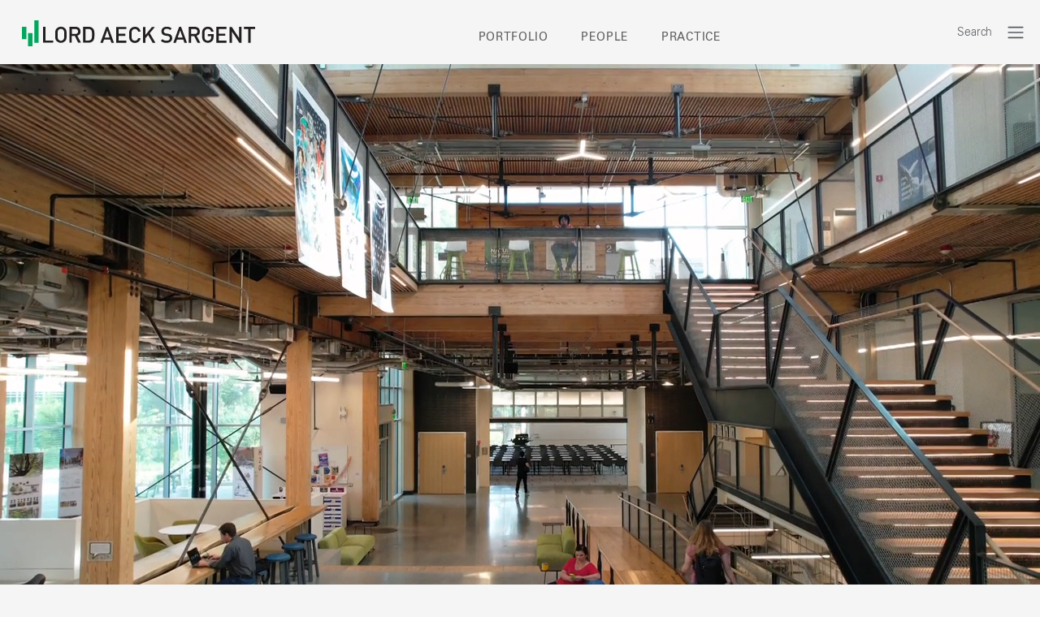

--- FILE ---
content_type: text/html; charset=UTF-8
request_url: https://www.lordaecksargent.com/assets/documents/WarrenWilliams.pdf
body_size: 4121
content:
<!DOCTYPE html>
<html lang="en">
<head>
	<meta charset="utf-8">
	<!-- Google tag (gtag.js) --> <script async src="https://www.googletagmanager.com/gtag/js?id=G-DPFZ1KKRGF"></script> <script> window.dataLayer = window.dataLayer || []; function gtag(){dataLayer.push(arguments);} gtag('js', new Date()); gtag('config', 'G-DPFZ1KKRGF'); </script>

	
		<title>Lord Aeck Sargent</title>
<meta name='keywords' content='architecture, architects, Sustainable Design, Cost Management, Construction Administration, Building Technologies, BIM, Landscape Design, Landscape Design, Urban Planning' />
<meta name='description' content='Lord Aeck Sargent is an architecture and design firm with a history of creating environments people want to use and preserve. We thrive in the midst of complex projects that require depth of experience and cross-discipline collaboration. For 70 years responsive design has been our guiding philosophy, delivering uniquely creative responses to each project&#039;s every detail. The result is thoughtful solutions that respond to the site, the context, the users and you.' />
<link rel='canonical' href='https://www.lordaecksargent.com/assets/documents/WarrenWilliams.pdf' />

<meta property="og:title" content="Lord Aeck Sargent"/>
<meta property="og:type" content="article"/>
<meta property="og:url" content="https://www.lordaecksargent.com/assets/documents/WarrenWilliams.pdf"/>

<meta property="og:image" content="http://www.lordaecksargent.com/assets/images/las-facebook-logo.jpg"/>

<meta property="og:site_name" content="Lord Aeck Sargent"/>

<meta property="og:description" content="Lord Aeck Sargent is an architecture and design firm with a history of creating environments people want to use and preserve. We thrive in the midst of complex projects that require depth of experience and cross-discipline collaboration. For 70 years responsive design has been our guiding philosophy, delivering uniquely creative responses to each project&#039;s every detail. The result is thoughtful solutions that respond to the site, the context, the users and you." />



<!-- generated by seo_lite -->
	

	

	<meta name="SKYPE_TOOLBAR" content="SKYPE_TOOLBAR_PARSER_COMPATIBLE" />
<meta name="viewport" content="width=device-width, initial-scale=1">
<meta http-equiv="X-UA-Compatible" content="IE=edge" />

<link href="https://cdn.jsdelivr.net/npm/bootstrap@5.3.3/dist/css/bootstrap.min.css" rel="stylesheet">


<link rel="stylesheet" href="https://www.lordaecksargent.com/assets/css/las-styles-2.0.css?v=3">

	
</head>

	<body class="assets documents WarrenWilliams.pdf guest chrome mac home">
	<nav class="navbar navbar-expand-lg sticky-top" aria-label="Main Navigation" style="background: #f5f5f6;">
	<div class="container-fluid">
		<a class="navbar-brand" href="/" style="padding-right: 0; margin-right: 0;"><img src="/assets/images/logo-las-green.svg" alt="LAS Home"></a>
		
		<div class="collapse navbar-collapse" id="main-navbar" style="padding-left: 0;">
			<ul class="navbar-nav mx-auto mb-2 mb-lg-0">
				<li class="nav-item">
					<a class="nav-link" aria-current="page" href="/portfolio">Portfolio</a>
				</li>
				<li class="nav-item">
					<a class="nav-link" href="/people">People</a>
				</li>
				<li class="nav-item">
					<a class="nav-link" href="/practice">Practice</a>
				</li>
			</ul>
		</div>
		<div>
			<form id="search-top" class="navbar-form" id="search-top" method="post" action="https://www.lordaecksargent.com/"  >
<div class='hiddenFields'>
<input type="hidden" name="params" value="eyJyZXN1bHRfcGFnZSI6InNlYXJjaFwvcmVzdWx0cyIsInJlcXVpcmVkIjoia2V5d29yZHMifQ" />
<input type="hidden" name="ACT" value="25032004" />
<input type="hidden" name="site_id" value="1" />
<input type="hidden" name="csrf_token" value="" />
</div>


			<input name="collection" type="hidden" value="projects"/>
			<div class="form-group">
				<input type="text" name="keywords" id="keywords" class="search form-control" maxlength="100" placeholder="Search"/>
				<!-- <input type="image" src="/assets/images/search-green.svg" border="0" alt="Submit" style="width: 16px; height: auto;" /> -->
			</div>
			</form>
		</div>
		<button class="offcanvas-navbar-toggler justify-self-end" type="button" data-bs-toggle="offcanvas" data-bs-target="#offcanvasNavbar" aria-controls="offcanvasNavbar" aria-label="Toggle navigation">
			<span class="navbar-toggler-icon"></span>
		</button>
	</div>
</nav>

<div class="offcanvas offcanvas-end" tabindex="-1" id="offcanvasNavbar" aria-labelledby="offcanvasNavbar">
	<div class="offcanvas-header">
		<a class="navbar-brand" href="/"><img src="/assets/images/logo-las-green.svg" alt="LAS Home"></a>
		
		<button type="button" class="btn-close me-2" data-bs-dismiss="offcanvas" aria-label="Close"></button>

	</div>

	 <div class="offcanvas-body">
		<ul class="navbar-nav justify-content-end flex-grow-1 pe-3">

			<li class="nav-item dropdown">
			  	<a class="nav-link dropdown-toggle" href="/portfolio" id="portfolioDropdown" role="button" data-bs-toggle="dropdown" aria-expanded="false">
					Portfolio
				</a>
			  	<ul class="dropdown-menu" aria-labelledby="portfolioDropdown">
					<li><a class="dropdown-item" href="/portfolio/">Featured</a></li>
					<li><a class="dropdown-item" href="/portfolio/laboratories/">Laboratories</a></li>
					<li><a class="dropdown-item" href="/portfolio/higher-education/">Higher Education</a></li>
					<li><a class="dropdown-item" href="/portfolio/historic-buildings-sites/">Historic Buildings + Sites</a></li>
					<li><a class="dropdown-item" href="/portfolio/civic-cultural/">Civic + Cultural</a></li>
					<li><a class="dropdown-item" href="/portfolio/commercial-office/">Commercial + Office</a></li>
					<li><a class="dropdown-item" href="/portfolio/landscapes/">Landscapes</a></li>
					<li><a class="dropdown-item" href="/portfolio/multi-family/">Multi-Family</a></li>
					<li><a class="dropdown-item" href="/portfolio/childhood-learning/">Childhood Learning</a></li>
					<li><a class="dropdown-item" href="/portfolio/deep-green/">Deep Green</a></li>
					<li><a class="dropdown-item" href="/portfolio/planning/">Planning</a></li>
				</ul>
			</li>
			<li class="nav-item dropdown">
				<a class="nav-link dropdown-toggle" href="/people" id="peopleDropdown" role="button" data-bs-toggle="dropdown" aria-expanded="false">
					People
				</a>
				<ul class="dropdown-menu" aria-labelledby="peopleDropdown">
					<li><a class="dropdown-item" href="/people">All</a></li>
					<li><a class="dropdown-item" href="/people/principals/">Principals + Directors</a></li>
					<li><a class="dropdown-item" href="/people/senior-associates/">Senior Associates</a></li>
					<li><a class="dropdown-item" href="/people/associates/">Associates</a></li>
				</ul>
			</li>
			<li class="nav-item dropdown">
				<a class="nav-link dropdown-toggle" href="/practice" role="button" data-bs-toggle="dropdown" aria-expanded="false">Practice</a>
				<ul class="dropdown-menu" aria-labelledby="practiceDropdown">
					<li><a class="dropdown-item" href="/practice/">Practice</a></li>
					<li><a class="dropdown-item" href="/practice/expertise/">Expertise</a></li>
					<li><a class="dropdown-item" href="/practice/news/">News</a></li>
					<li><a class="dropdown-item" href="/practice/awards/">Awards</a></li>
					<li><a class="dropdown-item" href="/practice/contact/">Contact</a></li>
					<li><a class="dropdown-item" href="/practice/careers/">Careers</a></li>
				</ul>
			</li>
		</ul>
		<p class="" style="padding-left: 20px; margin: 40px 0"><a href="https://infoexchange.lordaecksargent.com/UserWeb/" target="_blank">Client Login</a></p>
		<div class="mt-5" style="padding: 20px 15px 20px 20px">
			<form id="offcanvas-search" class="navbar-form" id="offcanvas-search" method="post" action="https://www.lordaecksargent.com/"  >
<div class='hiddenFields'>
<input type="hidden" name="params" value="eyJyZXN1bHRfcGFnZSI6InNlYXJjaFwvcmVzdWx0cyIsInJlcXVpcmVkIjoia2V5d29yZHMifQ" />
<input type="hidden" name="ACT" value="25032004" />
<input type="hidden" name="site_id" value="1" />
<input type="hidden" name="csrf_token" value="" />
</div>


			<!-- <input name="collection" type="hidden" value="projects"/> -->
			<div class="input-group mb-3">
				<input onfocus="this.value=''" type="text" name="keywords" id="keywords" value="Search" class="form-control  search"/>
				<button class="btn btn-primary" type="submit"><img src="/assets/images/search-white.svg" class="search-icon" /></button>
			</div>
			</form>

		</div>



	</div>
</div>


	


<video autoplay muted playsinline loop id="myVideo" style="width: 100%; height: auto;">
	
  <source src="/assets/video/WebsiteVideoUpdate003-handbrake720-5000.mp4" type="video/mp4">
</video>

<section class="" style="padding-top: 60px; padding-bottom: 60px;">
    <div class="container">
        <div class="row justify-content-lg-center">
            <div class="col-12 col-md-10 col-lg-9 text-center">
				<p class="lead green" style="font-size: 32px;">Lord Aeck Sargent is an architecture and design firm with a history of creating environments people want to use and preserve.</p><!-- /.lead -->
<p class="lead" style="font-size: 24px;">We thrive in the midst of complex projects that require depth of experience and cross-discipline collaboration. For 70 years responsive design has been our guiding philosophy.</p><!-- /.lead -->
				
            </div>
        </div>
    </div><!-- /.container -->
</section>
<section>
    <div class="container">
        <div class="row">
            <div class="col-md-12 mb10" id="news">
                <h1>In the News</h1>
            </div>
		</div>
		<div class="row">
		
		    <div class="col-md-6 col-lg-4">
				
				<a class="block block-link news-item" href="https://www.bdcnetwork.com/home/news/55336329/top-90-laboratory-design-firms-for-2025" target="_blank">
				
					<div class="block-img">
						
							
							<img class="img-fluid block-thumb" src="/images/jcogs_img/cache/11034_00_N202_webview_-_28de80_-_71e1e276b56a00d8d1fbe380f56cc8c307190bfd.jpg">
							
						
						
						<div class="block-hover">
							<p class="block-hover-text">View Online</p>
						</div>
						
					</div><!-- /.block-img -->
					<p><span class="news-date">December 4, 2025</span><br>
					<em>Building Design + Construction</em>, &#8220;Top 90 Laboratory Design Firms for 2025</p>
				
				</a>
				
			</div><!-- /.col -->
		
		    <div class="col-md-6 col-lg-4">
				
				<a class="block block-link news-item" href="https://www.aia.org/resource-center/america-bydesign-season-4" target="_blank">
				
					<div class="block-img">
						
							
							<img class="img-fluid block-thumb" src="/images/jcogs_img/cache/11178_00_N96-2_-_28de80_-_61286c4cb6001e7f44debd9835e1b94d8a0f5e19.jpg">
							
						
						
						<div class="block-hover">
							<p class="block-hover-text">View Online</p>
						</div>
						
					</div><!-- /.block-img -->
					<p><span class="news-date">November 19, 2025</span><br>
					<em>The CBS By Design Show</em>, &#8220;America ByDesign Season 4: Episode 4</p>
				
				</a>
				
			</div><!-- /.col -->
		
		    <div class="col-md-6 col-lg-4">
				
				<a class="block block-link news-item" href="https://www.aia.org/resource-center/america-bydesign-season-4" target="_blank">
				
					<div class="block-img">
						
							
							<img class="img-fluid block-thumb" src="/images/jcogs_img/cache/10688_00_N583_medium_-_28de80_-_0a933beb278626c54bf5e10afd38c03fdfb36ead.png">
							
						
						
						<div class="block-hover">
							<p class="block-hover-text">View Online</p>
						</div>
						
					</div><!-- /.block-img -->
					<p><span class="news-date">November 19, 2025</span><br>
					<em>The CBS By Design Show</em>, &#8220;America ByDesign Season 4: Episode 10 (Season Finale)</p>
				
				</a>
				
			</div><!-- /.col -->
		
		    <div class="col-md-6 col-lg-4">
				
				<a class="block block-link news-item" href="https://aiaatl.org/2025/11/2025-aad-winners/" target="_blank">
				
					<div class="block-img">
						
							
							<img class="img-fluid block-thumb" src="/images/jcogs_img/cache/11034_00_N184_-_28de80_-_aaf7d26a19fddb3c5f93f36a47f026597960220a.jpg">
							
						
						
						<div class="block-hover">
							<p class="block-hover-text">View Online</p>
						</div>
						
					</div><!-- /.block-img -->
					<p><span class="news-date">November 19, 2025</span><br>
					<em>AIA Atlanta</em>, &#8220;Awards for Architectural Distinction (AAD)</p>
				
				</a>
				
			</div><!-- /.col -->
		
		    <div class="col-md-6 col-lg-4">
				
				<a class="block block-link news-item" href="https://www.enr.com/blogs/10-midwest-musings/post/61141-judges-cite-collaboration-innovation-in-2025-midwest-best-project-awards" target="_blank">
				
					<div class="block-img">
						
							
							<img class="img-fluid block-thumb" src="/images/jcogs_img/cache/11793__20_-_28de80_-_c05fece0698bd8e6eca9a9640b9ca990c18c4ab5.jpg">
							
						
						
						<div class="block-hover">
							<p class="block-hover-text">View Online</p>
						</div>
						
					</div><!-- /.block-img -->
					<p><span class="news-date">November 19, 2025</span><br>
					<em>Engineering News Record</em>, &#8220;Best Project Government/Public Building</p>
				
				</a>
				
			</div><!-- /.col -->
		
		    <div class="col-md-6 col-lg-4">
				
				<a class="block block-link news-item" href="https://unionrecorder.com/2025/09/25/hotel-conference-center-proposal-gets-city-council-support/" target="_blank">
				
					<div class="block-img">
						
							
							<img class="img-fluid block-thumb" src="/images/jcogs_img/cache/Hotel,_conference_center_proposal_gets_City_Council_support___The_Union-Recorder_-_28de80_-_5b426d2b75bc07f8c72fe8dc25d1e835029081da.png">
							
						
						
						<div class="block-hover">
							<p class="block-hover-text">View Online</p>
						</div>
						
					</div><!-- /.block-img -->
					<p><span class="news-date">November 19, 2025</span><br>
					<em>Union Recorder</em>, &#8220;Hotel, conference center proposal gets City Council support</p>
				
				</a>
				
			</div><!-- /.col -->
		
		</div><!-- /.row -->
	</div><!-- /.container -->
</section>



	<section class="footer">
    <div class="container">
        <div class="row">
            <div class="col-sm-4 footer-copyright">
                <p>©Copyright 2025 Lord Aeck Sargent</p>
            </div>
            <div class="col-sm-4 footer-nav">
                <p><a href="/practice
				/contact/">Contact</a> &nbsp;&nbsp; <a href="/practice/news/">Newsroom</a> &nbsp;&nbsp; <a href="/copyright/">Copyright</a></p>
            </div>
            <div class="col-sm-4 footer-social">
                <p><a href="https://instagram.com/lordaecksargent" target="_blank"><img src="/assets/img/icon-instagram-white.svg" class="social-icon"></a><a href="https://www.facebook.com/pages/Lord-Aeck-Sargent/197913780249989" target="_blank"><img src="/assets/img/icon-facebook-white.svg" class="social-icon"></a><a href="https://www.linkedin.com/company/lord-aeck-sargent?trk=cp_followed_name_lord-aeck-sargent" target="_blank"><img src="/assets/img/icon-linkedin-white.svg" class="social-icon"></a>



				<!-- <a href="https://www.linkedin.com/company/lord-aeck-sargent?trk=cp_followed_name_lord-aeck-sargent" target="_blank"><i class="fab fa-linkedin"></i></a></p> -->
            </div>
        </div>
    </div>
</section>

	<script src="https://code.jquery.com/jquery-3.6.3.min.js" integrity="sha256-pvPw+upLPUjgMXY0G+8O0xUf+/Im1MZjXxxgOcBQBXU=" crossorigin="anonymous"></script>
<script src="https://cdn.jsdelivr.net/npm/bootstrap@5.3.3/dist/js/bootstrap.bundle.min.js"></script>
<script>
$(document).ready(function () {

	// Scroll dropdown menus
	$('.nav-item.dropdown').on('click', (e) => {
	  const el = e.target
	  const container = $(e.target).closest('div.offcanvas-body')[0]

	  container.scrollTop = el.getClientRects()[0].top - container.getClientRects()[0].top
	})
});
</script>

	
	</body>
</html>


--- FILE ---
content_type: text/css
request_url: https://www.lordaecksargent.com/assets/css/las-styles-2.0.css?v=3
body_size: 8088
content:
@font-face{font-family:"UniversLTStd-Light";src:url(/assets/fonts/330D70_0_0.eot);src:url(/assets/fonts/330D70_0_0.eot?#iefix) format("embedded-opentype"),url(/assets/fonts/330D70_0_0.woff2) format("woff2"),url(/assets/fonts/330D70_0_0.woff) format("woff"),url(/assets/fonts/330D70_0_0.ttf) format("truetype")}@font-face{font-family:"UniversLTStd";src:url(/assets/fonts/330D70_1_0.eot);src:url(/assets/fonts/330D70_1_0.eot?#iefix) format("embedded-opentype"),url(/assets/fonts/330D70_1_0.woff2) format("woff2"),url(/assets/fonts/330D70_1_0.woff) format("woff"),url(/assets/fonts/330D70_1_0.ttf) format("truetype")}@font-face{font-family:"Publico Banner Web";src:url(/assets/fonts/PublicoBanner-Light-Web.eot);src:url(/assets/fonts/PublicoBanner-Light-Web.eot?#iefix) format("embedded-opentype"),url(/assets/fonts/PublicoBanner-Light-Web.woff2) format("woff2"),url(/assets/fonts/PublicoBanner-Light-Web.woff) format("woff");font-weight:300;font-style:normal;font-stretch:normal}:root{--las-gutter:16px}body{padding-bottom:0;margin-bottom:0;color:#5d5d5e;line-height:1.5;font-family:"UniversLTStd-Light","Helvetica Neue",Helvetica,Arial,sans-serif;font-weight:400;background:#f5f5f6;font-size:16px}body.home{height:100%;padding-top:0;padding-bottom:0}#home-modal .media-dialog{width:800px!important;max-width:80%!important}.logo-home{position:absolute;top:15px;left:0;width:50px}.hs-col{position:relative;z-index:100;height:900px}.hs-project-name{margin-bottom:30px}.hs-rd{font-size:24px}.hs-rd p,.hs-nav p,.hs-project-name p{line-height:1;padding:0;margin:0}.hs-rd p{color:#36a461}.carousel.carousel-fade .item{-webkit-transition:opacity 0.5s ease-in-out;-moz-transition:opacity 0.5s ease-in-out;-ms-transition:opacity 0.5s ease-in-out;-o-transition:opacity 0.5s ease-in-out;transition:opacity 0.5s ease-in-out;opacity:0}.carousel.carousel-fade .active.item{opacity:1}.carousel.carousel-fade .active.left,.carousel.carousel-fade .active.right{left:0;z-index:2;opacity:0;filter:alpha(opacity=0)}.carousel.carousel-fade .next,.carousel.carousel-fade .prev{left:0;z-index:1}.carousel.carousel-fade .carousel-control{z-index:3}#next,#prev{font-size:18px;cursor:pointer;font-family:"UniversLTStd-Light","Helvetica Neue",Helvetica,Arial,sans-serif;color:#000}#canvas-wrap{display:block;padding:0;height:auto;cursor:pointer}#home-link{cursor:pointer}img.bg{min-height:100%;min-width:1400px;width:100%;height:auto;position:static;top:0;left:0}#home-slider{display:block;position:relative;z-index:1;background:#f5f5f6;height:700px}#home-slider .carousel-item,#home-slider.active{height:100%}#home-slider .carousel-inner{height:100%}#home-slider .fill{position:relative;width:100%;height:100%;background-position:bottom;background-size:cover}#home-slider .carousel-indicators{display:none}.home-copy{margin-top:20px;margin-bottom:34px}#home-slider .fill .hero-content{position:absolute;bottom:30px;left:30px;top:auto;right:30px}#home-slider .fill .hero-content h1{font-size:48px;color:#fff}a,a:link,a:visited{color:#000}a:hover{color:#36a461;text-decoration:none}#home-slider .carousel-indicators{display:none;top:80px!important;right:20px!important;left:auto;z-index:10}.sidebar-block{border-top:1px solid #5d5d5e;padding:15px 0;margin:15px 0 0 0;min-height:200px}.sidebar-block:first-child{margin:20px 0 0 0}.sidebar-block h3{color:#5d5d5e;font-size:20px;margin:0 0 15px 0}.sidebar-block ul,ul.services{color:#5d5d5e;font-size:20px;margin:0 0 15px 0;padding:0;list-style:none}.sidebar-block ul li,ul.services li{color:#5d5d5e;font-size:20px;padding:0 0 8px 0;margin:0;font-size:15px;list-style:none;line-height:1.3}.sidebar-block ul li::marker,ul.services li::marker{color:#36a461}.careers-listing-block{padding-bottom:20px;margin-bottom:20px;border-bottom:1px solid #d8dcdb}p.careers-summary,.careers-description{padding-right:25%;padding-bottom:0;margin-bottom:0}.las-button,.las-button:visited{display:block;float:right;font-family:"UniversLTStd-Light","Helvetica Neue",Helvetica,Arial,sans-serif;font-size:20px;color:#000;line-height:1;padding:16px 25px 14px 25px;border:3px solid #000;text-decoration:none!important;text-align:center;min-width:240px}.las-button:hover{color:#777;border:3px solid #777;text-decoration:none}.las-button-apply{text-align:center;float:none;width:120px;font-size:15px;padding:10px 12px 8px 12px;margin:0 15px 15px 0}.img-splash{margin:0 0 30px 0}.splash-cat{margin:0}.splash-title{color:#5d5d5e;margin:0 50px 5px 0}.splash-team p,.splash-team h4{padding-left:110px;padding-right:15px}.splash-team img{float:left}.splash-portfolio-book{min-height:80px}.splash-portfolio-book img{margin:0 0 10px 0}.splash-portfolio-book+.splash-awards{margin-top:0}#myCarousel{display:block;width:100%;background-color:blue;background-position:top center;background-size:100%;z-index:1;height:800px;background-size:inherit}#myCarousel .carousel-inner>.item{background-attachment:fixed;width:100%;height:100%;background-position:center;background-size:cover;-webkit-transition:0.6s ease-in-out left;transition:0.6s ease-in-out left;height:800px;overflow:hidden}.main-content{position:relative;margin-top:30px;padding:32px 0;background-color:#f5f5f6;min-height:700px}.results-type{font-size:12px;color:#36a461;text-transform:uppercase}#search-top{width:auto;padding:0;margin:-4px 0 0 0;-webkit-box-shadow:none;box-shadow:none;display:none}@media (min-width:992px){#search-top{display:block}}#search-top input.search{width:60px;padding:4px 5px!important;background-color:#F5F5F6;color:#5d5d5e;margin:5px 0 0 10px;font-size:14px;font-weight:400;border-radius:2px;border:1px solid transparent;background:transparent;line-height:1!important;height:20px;box-shadow:none}#search-top input.search:focus{width:120px;font-size:13px;border:1px solid #ccc;-webkit-transition:width 0.5s;transition:width 0.5s;line-height:1!important;padding:0 5px!important}#search-offcanvas input.search{width:100%;padding:8px 10px!important;background-color:#fff;color:#5d5d5e;margin:5px 0 0 10px;font-size:14px;font-weight:400;border-radius:2px;border:1px solid transparent;background:transparent;line-height:1!important;box-shadow:none}@media (-ms-high-contrast:none),(-ms-high-contrast:active){#search-top input.search{margin-top:-4px}#search-top{margin-top:-8px}#search-top input.search:focus{margin-top:2px}}#search-top .glyphicon-search{font-size:12px}#search-top input.searchbutton{margin-top:3px}body.search .main-content,body.single .main-content{min-height:700px}#search,#offcanvas-search{width:90%}#search input.search,#offcanvas-search input.search{background:#fff;padding:5px 8px;border-top-right-radius:0;border-top-left-radius:4px;border-bottom-right-radius:0;border-bottom-left-radius:4px}#search .btn,#offcanvas-search .btn{padding:5px 15px;border-top-right-radius:4px!important;border-top-left-radius:0!important;border-bottom-right-radius:4px!important;border-bottom-left-radius:0!important;border-color:#36a461}#search .btn:hover,#offcanvas-search .btn:hover{background-color:#5d5d5e;border-color:#5d5d5e}#search .btn .search-icon,#offcanvas-search .btn .search-icon{width:16px}#offcanvas-search{width:100%}.main-col{margin-bottom:30px;padding-right:0}.col-md-8.main-col,.col-md-9.main-col,.main-col-project,body.expertise .main-col,.col-sm-10.main-col{padding-right:10px}.contact-col{padding-right:50px}body.project .main-content{position:relative;margin-top:700px;padding:50px 0;z-index:10;background:rgba(245,245,246,.95)}body.blog .main-content{position:relative;margin-top:400px;z-index:10;background:transparent}body.blog .main-content .container{position:relative;padding:50px;z-index:10;background:rgba(245,245,246,.95)}.blog-post{margin:0 0 20px 0;padding:20px 0;border-bottom:1px solid #d8dcdb}.blog-post h2{font-size:18px;margin-bottom:30px;margin-top:-5px;padding-top:0;text-transform:uppercase}.blog-post h3{font-size:20px;margin-bottom:10px;padding-top:20px}.blog-post.blog-post-first{padding-top:0;margin:0 0 20px 0}.blog-post img{margin:0 0 20px 0}.blog-post img+p.caption,.blog-post img+figcaption{margin:-10px 0 20px 0}.blog-sidebar-nav{margin-bottom:30px}.blog-sidebar-nav>li{padding:0}.blog-sidebar-nav>li>a{padding:1px 0;font-size:15px}.blog-sidebar-nav>li>a:hover{background:none;text-decoration:underline}.nav-pills .nav-link{color:#36a461;line-height:1.2;background-color:transparent;border-radius:0;text-align:left;padding:9px 18px}.nav-pills .nav-link.active,.nav-pills .show>.nav-link{color:#fff;background-color:#36a461}.navbar-default{background:#f5f5f6;min-height:65px}.navbar{min-height:70px;margin-bottom:0;border:none}.navbar-default .navbar-nav>.active>a,.navbar-default .navbar-nav>.active>a:hover,.navbar-default .navbar-nav>.active>a:focus{background:#f4f4f5;color:#000;font-size:20px;text-transform:uppercase}.navbar-wrapper{position:relative;z-index:15}.navbar-collapse{margin-top:12px;float:left;padding-right:0;padding-left:15px;box-shadow:none;background-color:#f5f5f5}body.menu-padding{padding-top:252px}body.menu-padding .big-img{top:252px;background-position:center 220px}.navbar-brand{padding:10px 15px 14px 0}@media (min-width:992px){.navbar-brand{padding:12px 15px 14px 15px}}.offcanvas-header .navbar-brand{padding:3px 15px 14px 0}.navbar-brand img{height:26px;width:auto;margin-left:0;margin-top:5px}@media (min-width:992px){.navbar-brand img{height:32px;margin-left:15px}}.navbar-nav{margin-top:14px}.navbar-collapse.collapse.in{width:100%;padding-bottom:20px}.navbar-collapse.collapse.in #search-top{margin:5px 0 5px 0}.navbar-nav>li.active>a{background:transparent}.navbar-collapse.collapse.in .navbar-nav>li>a{padding-top:5px;padding-bottom:5px}.navbar-default .navbar-nav>li>a:hover,.navbar-default .navbar-nav>.open>a:hover,.navbar-default .navbar-nav>.open>a{background:transparent;background-image:none;color:#36a461}.navbar-nav>li>a.secondary-link{color:#b3b3b3}.nav>li:last-child>a{padding-right:0}.navbar-nav>li>a{text-transform:uppercase;font-size:14px;color:#5d5d5e;letter-spacing:.05em;padding-left:20px!important;padding-right:20px!important;font-family:"UniversLTStd","Helvetica Neue",Helvetica,Arial,sans-serif}.navbar-toggle{margin-top:16px}.offcanvas-navbar-toggler{margin-top:5px;border:none;background-color:transparent}@media (min-width:992px){.offcanvas-navbar-toggler{margin-top:0}}.offcanvas{background-color:#f5f5f6}.offcanvas .navbar-nav>li>a{text-transform:uppercase;font-size:14px;color:#5d5d5e;letter-spacing:.05em;padding:10px 20px 10px 30px;font-family:"UniversLTStd","Helvetica Neue",Helvetica,Arial,sans-serif}.offcanvas .navbar-nav .dropdown-menu{position:relative!important;background:transparent;transform:none!important;border:none;padding:0;margin:-20px 0 30px 0}.offcanvas .navbar-nav .dropdown-menu>li{border:none}.offcanvas .navbar-nav .dropdown-menu>li>a{border:none;text-transform:uppercase;padding:10px 20px 10px 30px;color:#36a461}#offices-list{font-size:13px;display:none;position:absolute;width:160px;top:45px;right:15px;z-index:2001}#offices-list p{text-align:right;line-height:24px}.white-popup{position:relative;background:#f5f5f6;padding:60px;width:auto;max-width:500px;margin:20px auto}.mfp-fade.mfp-bg{opacity:0;background:#f5f5f6;-webkit-transition:all 0.8s ease-out;-moz-transition:all 0.8s ease-out;transition:all 0.8s ease-out}.mfp-fade.mfp-bg.mfp-ready{opacity:.7}.mfp-fade.mfp-bg.mfp-removing{opacity:0;-webkit-transition:all 0.8s ease-out;-moz-transition:all 0.8s ease-out;transition:all 0.8s ease-out}.mfp-fade.mfp-wrap .mfp-content{opacity:0;-webkit-transition:all 0.15s ease-out;-moz-transition:all 0.15s ease-out;transition:all 0.15s ease-out}.mfp-fade.mfp-wrap.mfp-ready .mfp-content{opacity:1}.mfp-fade.mfp-wrap.mfp-removing .mfp-content{opacity:0}.sub-nav{padding:0;margin:0 0 32px 0;list-style:none}.sub-nav li{padding:6px 7px;line-height:1.2;display:inline-block;list-style:none}.sub-nav li a{font-family:"UniversLTStd","Helvetica Neue",Helvetica,Arial,sans-serif;position:relative;font-size:12px;color:#5d5d5e;display:inline-block;padding:0 0 0 0;text-transform:uppercase;text-decoration:none}.sub-nav li a:hover{color:#000!important}.sub-nav li.active a,.sub-nav li.parent-active a{color:#36a461}.sub-nav li:first-child{padding-left:0}.sub-nav li:last-child{padding-right:0}.sub-nav li:last-child:after{content:""}.sub-nav-vert{padding:0;margin:0 0 50px 0;list-style:none}.sub-nav-vert li{list-style:none}.sub-nav-vert>li>a{font-family:"UniversLTStd-Light","Helvetica Neue",Helvetica,Arial,sans-serif;font-size:14px;color:#5d5d5e;padding:2px 0;text-transform:uppercase}.sub-nav-vert.design-home-sub>li>a{text-transform:none!important}.sub-nav-vert.green>li>a{color:#36a461}.sub-nav-vert>li.active>a,.sub-nav-vert>li>a:hover{color:#36a461;text-decoration:none}.row{margin-right:calc(-.5 * var(--las-gutter));margin-left:calc(-.5 * var(--las-gutter))}.row>*{padding-right:calc(var(--las-gutter) * .5);padding-left:calc(var(--las-gutter) * .5)}.pdf-link{display:inline-block;text-transform:uppercase;font-size:11px}.pdf-link .far{font-size:15px;margin-right:3px}#sidebar-subnav{margin-bottom:20px;padding-bottom:8px}#sidebar-subnav.nav>li{border-bottom:1px solid #b3b3b3}#sidebar-subnav.nav>li>a,#sidebar-subnav.nav>li>ul>li>a{padding:7px 12px;font-size:13px}#sidebar-subnav.nav>li>a:hover{background:none;text-decoration:underline}#sidebar-subnav li.active a{color:#000}#sidebar-subnav.nav>li>ul{padding-bottom:10px}#sidebar-subnav.nav>li>ul>li{list-style:none;padding-left:0;list-style:none}.pad-right{padding-right:50px}.float-right,.float-Right{float:right;margin:4px 0 10px 15px}.float-left,.float-Left{float:left;margin:4px 15px 10px 0}.clear-left{clear:left}.clear-both{clear:both}.clear-right{clear:right}.show-ie{display:none}.mt0{margin-top:0}.mt10{margin-top:10px}.mt20{margin-top:20px}.mt30{margin-top:30px}.mb0{margin-bottom:0}.mb10{margin-bottom:10px}.mb20{margin-bottom:20px}.mb30{margin-bottom:30px}hr{border-top:1px solid #c7c8ca}.thumbnail img{margin-bottom:15px}section.footer{position:relative;min-height:30px;z-index:25;margin:0;padding:0 auto;color:#fff;background-color:#000!important}section.footer .container{padding-top:15px;padding-bottom:15px}.footer p{display:inline-block;padding:0;margin:0;font-size:12px}.footer-copyright{float:none;text-align:center}.footer-nav{float:none;text-align:center}.footer-social{float:none;text-align:center;margin-top:5px;margin-bottom:5px}.social-icon,.footer-social a{display:inline-block;margin:0 8px}.footer-social a .fab{margin-top:2px;color:#000;font-size:14px;background-color:#fff;border-radius:4px;padding-top:4px;text-align:center;width:22px;height:22px}.footer-social a:hover .fab{color:#36a461}.footer-social .social-icon{width:22px;height:22px}.carousel-caption{position:absolute;text-align:left;top:130px;left:40px;right:auto;bottom:auto;z-index:100}.carousel-caption h2{text-transform:uppercase;font-size:28px;color:#fff;margin:10px 0}.carousel-caption h2 span{display:inline-block;text-transform:uppercase;font-size:13px;color:#fff;margin-left:20px}.carousel-caption p{color:#fff;text-transform:uppercase;font-size:13px}.carousel-caption a.view{text-transform:uppercase;font-size:11px;color:#fff}.carousel-control .icon-prev,.carousel-control .icon-next,.carousel-control .glyphicon-chevron-left,.carousel-control .glyphicon-chevron-right{position:absolute;top:50%;left:40px;z-index:5;display:inline-block}.carousel-control .glyphicon-chevron-right{left:auto;right:40px}.big-img{position:fixed;top:70px;left:0;display:block;background-size:100%;background-attachment:fixed;width:100%;background-position:center;background-size:cover;height:700px;overflow:hidden;z-index:1}.big-img2{position:fixed;top:42px;left:0;display:block;background-size:100%;background-attachment:fixed;width:100%;background-position:center;background-size:cover;height:700px;overflow:hidden;z-index:1}#proj-slider{background-color:#e9ebeb}.proj-grad{max-width:1140px;margin-left:auto;margin-right:auto}#proj-slider,#proj-slider .item,#proj-slider.active{height:100%}#proj-slider .carousel-inner{height:100%;max-width:1140px;margin-left:auto;margin-right:auto}#proj-slider .fill{width:100%;height:100%;background-position:bottom;background-size:cover}#proj-slider-nav .carousel-indicators{display:block;position:absolute;bottom:auto;top:3px;left:90px!important;right:auto!important;z-index:15;width:auto;padding-left:0;margin-left:0;text-align:left;list-style:none;z-index:10}#proj-slider-nav .carousel-indicators li{display:inline-block;width:8px;height:8px;margin:0 8px 0 0;text-indent:-999px;cursor:pointer;border:none;border-radius:8px;background-color:#fff}#proj-slider-nav .carousel-indicators .active{background-color:rgba(255,255,255,.5)}#proj-slider-nav{position:relative;margin-top:5px;margin-left:5px}#proj-slider-nav .carousel-control{position:absolute;top:0;bottom:0;left:0;width:auto;font-size:25px;color:#fff;text-align:center;text-align:none;opacity:1;filter:alpha(opacity=100)}#proj-slider-nav .carousel-control:hover{opacity:1}#proj-slider-nav .carousel-control.left,#proj-slider-nav .carousel-control.right{background-image:none}#proj-slider-nav .carousel-control.right{right:auto!important;left:38px}.previous,.next{display:inline-block;position:relative;z-index:2;width:30px;height:30px;border:2px solid #fff;margin:0;padding:0;background:transparent url(/assets/images/proj-slider-arrow-med-left.png) no-repeat 8px 7px}.next{background:transparent url(/assets/images/proj-slider-arrow-med-right.png) no-repeat 9px 7px}#proj-slider-nav .carousel-control.left:hover .previous,#proj-slider-nav .carousel-control.right:hover .next{background-color:rgba(0,0,0,.5)}.block{position:relative;margin-bottom:20px}.block h4{font-size:17px;color:#5d5d5e;line-height:1.3;margin-top:3px;margin-bottom:5px;padding-bottom:0}.block p{font-size:13px;margin-bottom:0;padding-bottom:0}.block.block-link{display:block;text-decoration:none}.block.block-link p{text-decoration:none!important;color:#5d5d5e!important}.block.block-link:hover .block-copy h4,.block.block-link:hover .block-copy p{color:#36a461!important}.block .block-link.no-link:hover .block-thumb{opacity:1}.block .block-img{display:block;position:relative;margin-bottom:10px}.block .block-hover{position:absolute;text-decoration:none;inset:0;display:none;overflow:hidden;vertical-align:middle;text-align:center;background-color:rgba(0,0,0,.5);flex-direction:column;align-items:center}.block .block-hover .block-hover-text{position:relative;display:block;width:220px;height:56px;display:block;font-weight:400;font-size:16px!important;color:#fff!important;border:2px solid #fff;margin:auto;z-index:5;letter-spacing:.05em;padding:14px 0 12px 0;text-decoration:none;text-transform:uppercase;line-height:1.6}.thumb-project-hover{display:none;position:absolute;padding:0;margin:0;z-index:5}.block:hover .thumb-project-hover,.block:hover .block-hover{display:flex}.expertise-block{min-height:100px;margin-bottom:30px}.marketing{padding-left:15px;padding-right:15px}.marketing .col-lg-4{text-align:center;margin-bottom:20px}.marketing h2{font-weight:400}.marketing .col-lg-4 p{margin-left:10px;margin-right:10px}.featurette-divider{margin:80px 0}.featurette-heading{font-weight:300;line-height:1;letter-spacing:-1px}h1,h2,h3,h4,h5,h6,.h1,.h2,.h3,.h4,.h5,.h6{font-family:"UniversLTStd","Helvetica Neue",Helvetica,Arial,sans-serif;font-weight:400;line-height:1.2}h1,h2,h3{color:#36a461}.green{color:#36a461!important}h1{font-size:34px;margin:0 0 15px 0}h1 span.creds,h3 span.creds{font-size:14px}h3{font-size:20px;margin-bottom:25px;margin-top:0}h3.section-title{margin-bottom:30px}h3+h2{font-size:18px;font-style:normal!important}h3+h2 em{font-style:normal!important}h3+h1{margin-top:0}h4{font-size:16px;color:#000;margin-bottom:20px}body.contact h4{font-family:"UniversLTStd","Helvetica Neue",Helvetica,Arial,sans-serif;font-size:16px;color:#5d5d5e;margin-bottom:3px}.contact-col h4{margin-top:30px}.contact-col h4:first-child{margin-top:0}.all-caps{text-transform:uppercase}p{margin-bottom:16px}p.caption,figcaption{font-size:14px;font-style:italic}ul.list li::marker{color:#36a461}.h1-stats{font-family:"UniversLTStd","Helvetica Neue",Helvetica,Arial,sans-serif;font-weight:400;line-height:1.2;font-size:15px;padding:0;margin:0 0 30px 0}.h1-stats span{font-family:"UniversLTStd","Helvetica Neue",Helvetica,Arial,sans-serif;font-weight:400;line-height:1;font-size:40px;color:#000;margin:0}strong{font-family:"UniversLTStd","Helvetica Neue",Helvetica,Arial,sans-serif;font-weight:400}.news-date{color:#000}.news-block a{display:block;text-decoration:none}.news-block a:hover h3{text-decoration:underline}.pagination-wrapper{margin:15px 0 0 0}.pagination-wrapper .pagination .page-link{background-color:transparent}.pagination-wrapper .pagination .page-link:hover{color:#5d5d5e}.pagination-wrapper .pagination .active>.page-link{background-color:#36a461;border-color:#36a461;color:#fff!important}.video-wrapper{width:100%;position:relative;padding-bottom:56.25%;height:0}.video-wrapper iframe,.video-wrapper video{position:absolute;top:0;left:0;width:100%;height:100%}.lead{font-size:20px;color:#5d5d5e;line-height:1.4;font-weight:300;font-style:normal;font-stretch:normal}@media (min-width:992px){.lead{font-size:26px}}a,a:link,a:visited{color:#36a461}.btn{border-radius:4px!important;background-color:#36a461;border-color:#36a461;color:#fff;font-size:14px;padding:16px 36px;text-transform:uppercase}.btn:hover{background-color:transparent;border-color:#36a461;color:#36a461}.padding{height:30px}.section-hero{min-height:50vh;background-size:cover;background-repeat:no-repeat;background-position:50% 50%;position:relative;z-index:1;margin-bottom:30px}@media (min-width:992px){.section-hero{min-height:75vh}}.section-hero p.photo-credit{display:block;transition:opacity 0.5s;opacity:0;text-align:right;position:absolute;font-style:normal;z-index:100;bottom:10px;left:0;right:12px;top:auto;color:#eee;text-shadow:1px 1px 0 #000;text-transform:uppercase;font-size:10px;font-family:"UniversLTStd-Light","Helvetica Neue",Helvetica,Arial,sans-serif;line-height:1;letter-spacing:.03em;padding:0;margin:0}.section-hero p.photo-credit.top{bottom:auto;top:10px}.section-hero:hover p.photo-credit{transition:opacity 0.5s;opacity:1}.breadcrumb{padding:0;background:none;font-size:12px;margin:0 0 22px 0}.thumbnail{display:inline-block;display:block;height:auto;margin-bottom:40px;max-width:100%;padding:0;line-height:1.428571429;background-color:#fff;border:none;border-radius:4px;-webkit-transition:all 0.2s ease-in-out;transition:all 0.2s ease-in-out}.project-title{margin-bottom:30px}.project-title h1{margin-bottom:4px}.project-title h3{margin-bottom:10px}.team-photo{margin-bottom:30px;width:100%}@media (min-width:992px){.team-photo{padding-right:50px}}.team-assoc{min-height:55px;margin-bottom:15px}.team-assoc h4{color:#5d5d5e;margin-bottom:0;padding-bottom:0}.team-assoc p{font-size:14px;margin-bottom:0;padding-bottom:0}.card{background-color:#36a461;margin-bottom:30px;border-radius:0;padding:18px;border:none}.expertise-list{padding-left:15px;margin:0 0 0 15px;padding:0;list-style:none}.expertise-list li{text-align:left;line-height:1.2;margin:0 0 4px 0;padding:3px 5px 3px 0;list-style:none;font-size:16px;color:#fff}.expertise-list li:before{content:"-";position:absolute;margin-left:-15px}.expertise-list li:last-child{margin-bottom:0}.press-kit{margin:0;padding:0;list-style:none}.press-kit li{min-height:100px;margin:0 0 20px 0;padding:0;list-style:none}.pre-footer{position:relative;background:#e9ebeb;padding-top:30px;padding-bottom:30px;z-index:15}.latest-tweet p{text-align:center;padding:15px 30px 15px 15px}footer{margin-top:50px}.footer a{color:#fff}.footer a:hover{color:#36a461;text-decoration:none}.values-grid{display:grid;margin-bottom:18px;grid-template-columns:repeat(1,1fr);grid-template-rows:1fr;grid-column-gap:18px;grid-row-gap:18px}@media (min-width:768px){.values-grid{grid-template-columns:repeat(2,1fr)}}@media (min-width:992px){.values-grid{grid-template-columns:repeat(4,1fr)}}.values-grid .flip-card{background-color:transparent;width:100%;height:auto;perspective:1000px}.values-grid .flip-card-inner{position:relative;aspect-ratio:1.068;width:100%;height:auto;text-align:center;transition:transform 0.8s;transform-style:preserve-3d}.values-grid .flip-card:hover .flip-card-inner{transform:rotateY(180deg)}.values-grid .flip-card-front,.values-grid .flip-card-back{border-radius:0;aspect-ratio:1.068;position:absolute;display:flex;flex-direction:column;justify-content:center;width:100%;height:100%;-webkit-backface-visibility:hidden;backface-visibility:hidden}.values-grid .flip-card-front{background:transparent}.values-grid .flip-card-back{padding:30px 20px;height:100%;background:#5d5d5e;transform:rotateY(180deg)}.values-grid .flip-card-back p{color:#fff;font-size:17px;text-align:left;line-height:1.2;padding-bottom:0;margin-bottom:0}.values-grid .flip-card-back p.small{font-size:17px}@media (min-width:768px){.values-grid .flip-card-back p{font-size:14px}.values-grid .flip-card-back p.small{font-size:14px}}@media (min-width:992px){.values-grid .flip-card-back p{font-size:10px}.values-grid .flip-card-back p.small{font-size:10px}}@media (min-width:1200px){.values-grid .flip-card-back p{font-size:12px}.values-grid .flip-card-back p.small{font-size:12px}}@media (min-width:1400px){.values-grid .flip-card-back p{font-size:14px}.values-grid .flip-card-back p.small{font-size:14px}}.card-2 .flip-card-back{background:#CBDA2A}.card-3 .flip-card-back{background:#E43D2F}.card-4 .flip-card-back{background:#F3CE3C}.card-5 .flip-card-back{background:#B94197}.card-6 .flip-card-back{background:#19468D}.card-7 .flip-card-back{background:#00AEA9}.card-8 .flip-card-back{background:#37B3E4}.image-container{display:flex;gap:18px}.image-wrapper{flex:1;display:flex}.image-wrapper img{width:100%;height:auto;max-height:100%;object-fit:cover}.portfolio-grid{--gap:16px;display:grid;grid-template-columns:1fr;gap:var(--gap);margin-bottom:var(--gap)}@media (min-width:992px){.portfolio-grid{grid-template-columns:1fr 1fr 1fr;grid-template-rows:1fr}}.portfolio-grid .grid-item{display:block;overflow:hidden;position:relative;aspect-ratio:1.5 / 1}.portfolio-grid .grid-item img{object-fit:cover;width:100%;height:100%;transition:all 0.3s ease-in-out}@media (min-width:992px){.portfolio-grid .grid-item{aspect-ratio:unset}}.portfolio-grid .grid-item .hover-content{opacity:0;position:absolute;bottom:0;left:0;right:0;top:auto;background:rgba(0,0,0,.4);background:linear-gradient(0deg,rgba(0,0,0,.5) 30%,rgba(0,0,0,0) 100%);padding:22px 12px 12px 12px;transition:all 0.3s ease-in}.portfolio-grid .grid-item .hover-content h4{color:#fff;font-size:20px;font-family:"UniversLTStd","Helvetica Neue",Helvetica,Arial,sans-serif;margin-bottom:0;margin-top:0}.portfolio-grid .grid-item .hover-content p{color:#fff;font-size:16px;font-family:"UniversLTStd-Light","Helvetica Neue",Helvetica,Arial,sans-serif;margin-bottom:0;line-height:1.25}.portfolio-grid .grid-item .hover-content h4+p{margin-top:4px}.portfolio-grid .grid-item:hover .hover-content{opacity:1;transition:all 0.3s ease-in}.portfolio-grid .grid-item:hover img{transform:scale(1.05);transition:all 0.3s ease-in-out}@media (min-width:992px){.portfolio-grid.layout-2a,.portfolio-grid.layout_2a{grid-template-columns:repeat(3,1fr);grid-template-rows:1fr}}@media (min-width:992px){.portfolio-grid.layout-2a .grid-item-1,.portfolio-grid.layout_2a .grid-item-1{grid-area:1 / 1 / 2 / 2;overflow:hidden}.portfolio-grid.layout-2a .grid-item-1 img,.portfolio-grid.layout_2a .grid-item-1 img{width:100%;height:100%}}@media (min-width:992px){.portfolio-grid.layout-2a .grid-item-2,.portfolio-grid.layout_2a .grid-item-2{grid-area:1 / 2 / 2 / 4}.portfolio-grid.layout-2a .grid-item-2 img,.portfolio-grid.layout_2a .grid-item-2 img{width:100%;height:100%}}@media (min-width:992px){.portfolio-grid.layout-2a.reverse .grid-item-1,.portfolio-grid.layout_2a.reverse .grid-item-1{grid-area:1 / 1 / 2 / 3}}@media (min-width:992px){.portfolio-grid.layout-2a.reverse .grid-item-2,.portfolio-grid.layout_2a.reverse .grid-item-2{grid-area:1 / 3 / 2 / 4}}@media (min-width:992px){.portfolio-grid.layout-3a,.portfolio-grid.layout_3a{grid-template-columns:repeat(3,1fr);grid-template-rows:repeat(2,1fr)}}@media (min-width:992px){.portfolio-grid.layout-3a .grid-item-1,.portfolio-grid.layout_3a .grid-item-1{height:100%;grid-area:1 / 1 / 3 / 3;grid-auto-rows:1fr}.portfolio-grid.layout-3a .grid-item-1 img,.portfolio-grid.layout_3a .grid-item-1 img{width:100%;height:100%}}@media (min-width:992px){.portfolio-grid.layout-3a .grid-item-2,.portfolio-grid.layout_3a .grid-item-2{grid-area:1 / 3 / 2 / 4}.portfolio-grid.layout-3a .grid-item-2 img,.portfolio-grid.layout_3a .grid-item-2 img{width:100%;height:100%}}@media (min-width:992px){.portfolio-grid.layout-3a .grid-item-3,.portfolio-grid.layout_3a .grid-item-3{grid-area:2 / 3 / 3 / 4}.portfolio-grid.layout-3a .grid-item-3 img,.portfolio-grid.layout_3a .grid-item-3 img{width:100%;height:100%}}@media (min-width:992px){.portfolio-grid.layout-3a.reverse .grid-item-1,.portfolio-grid.layout_3a.reverse .grid-item-1{grid-area:1 / 1 / 2 / 2}}@media (min-width:992px){.portfolio-grid.layout-3a.reverse .grid-item-2,.portfolio-grid.layout_3a.reverse .grid-item-2{grid-area:2 / 1 / 3 / 2}}@media (min-width:992px){.portfolio-grid.layout-3a.reverse .grid-item-3,.portfolio-grid.layout_3a.reverse .grid-item-3{grid-area:1 / 2 / 3 / 4}}@media (min-width:992px){.portfolio-grid.layout_3b{grid-template-columns:repeat(2,1fr);grid-template-rows:repeat(2,1fr)}}@media (min-width:992px){.portfolio-grid.layout_3b .grid-item-1{grid-area:1 / 1 / 2 / 2;overflow:hidden}.portfolio-grid.layout_3b .grid-item-1 figure{height:100%!important}.portfolio-grid.layout_3b .grid-item-1 img{width:100%;height:100%}}@media (min-width:992px){.portfolio-grid.layout_3b .grid-item-2{grid-area:2 / 1 / 3 / 2}.portfolio-grid.layout_3b .grid-item-2 figure{height:100%!important}.portfolio-grid.layout_3b .grid-item-2 img{width:100%;height:100%}}@media (min-width:992px){.portfolio-grid.layout_3b .grid-item-3{grid-area:1 / 2 / 3 / 3}.portfolio-grid.layout_3b .grid-item-3 img{width:100%;height:100%}}@media (min-width:992px){.portfolio-grid.layout_3b.reverse .grid-item-1{grid-area:1 / 1 / 3 / 2}}@media (min-width:992px){.portfolio-grid.layout_3b.reverse .grid-item-2{grid-area:1 / 2 / 2 / 3}}@media (min-width:992px){.portfolio-grid.layout_3b.reverse .grid-item-3{grid-area:2 / 2 / 3 / 3}}@media (min-width:992px){.portfolio-grid.layout-4a,.portfolio-grid.layout_4a{grid-template-columns:repeat(3,1fr);grid-template-rows:repeat(2,1fr)}}@media (min-width:992px){.portfolio-grid.layout-4a .grid-item-1,.portfolio-grid.layout_4a .grid-item-1{grid-area:1 / 1 / 2 / 3;grid-auto-rows:1fr}.portfolio-grid.layout-4a .grid-item-1 img,.portfolio-grid.layout_4a .grid-item-1 img{width:100%;height:100%}}@media (min-width:992px){.portfolio-grid.layout-4a .grid-item-2,.portfolio-grid.layout_4a .grid-item-2{grid-area:2 / 1 / 3 / 2}.portfolio-grid.layout-4a .grid-item-2 img,.portfolio-grid.layout_4a .grid-item-2 img{width:100%;height:100%}}@media (min-width:992px){.portfolio-grid.layout-4a .grid-item-3,.portfolio-grid.layout_4a .grid-item-3{grid-area:2 / 2 / 3 / 3}.portfolio-grid.layout-4a .grid-item-3 img,.portfolio-grid.layout_4a .grid-item-3 img{width:100%;height:100%}}@media (min-width:992px){.portfolio-grid.layout-4a .grid-item-4,.portfolio-grid.layout_4a .grid-item-4{grid-area:1 / 3 / 3 / 4}.portfolio-grid.layout-4a .grid-item-4 img,.portfolio-grid.layout_4a .grid-item-4 img{width:100%;height:100%}}@media (min-width:992px){.portfolio-grid.layout-4a.reverse .grid-item-1,.portfolio-grid.layout_4a.reverse .grid-item-1{grid-area:1 / 1 / 3 / 2}}@media (min-width:992px){.portfolio-grid.layout-4a.reverse .grid-item-2,.portfolio-grid.layout_4a.reverse .grid-item-2{grid-area:1 / 2 / 2 / 4}}@media (min-width:992px){.portfolio-grid.layout-4a.reverse .grid-item-3,.portfolio-grid.layout_4a.reverse .grid-item-3{grid-area:2 / 2 / 3 / 3;grid-auto-rows:1fr}}@media (min-width:992px){.portfolio-grid.layout-4a.reverse .grid-item-4,.portfolio-grid.layout_4a.reverse .grid-item-4{grid-area:2 / 3 / 3 / 4}}@media (min-width:992px){.portfolio-grid.layout_4b{grid-template-columns:repeat(3,1fr);grid-template-rows:repeat(2,1fr)}}@media (min-width:992px){.portfolio-grid.layout_4b .grid-item-1{grid-area:1 / 1 / 2 / 2}.portfolio-grid.layout_4b .grid-item-1 img{width:100%;height:100%}}@media (min-width:992px){.portfolio-grid.layout_4b .grid-item-2{grid-area:1 / 2 / 2 / 3}.portfolio-grid.layout_4b .grid-item-2 img{width:100%;height:100%}}@media (min-width:992px){.portfolio-grid.layout_4b .grid-item-3{grid-area:2 / 1 / 3 / 3;grid-auto-rows:1fr}.portfolio-grid.layout_4b .grid-item-3 img{width:100%;height:100%}}@media (min-width:992px){.portfolio-grid.layout_4b .grid-item-4{grid-area:1 / 3 / 3 / 4}.portfolio-grid.layout_4b .grid-item-4 img{width:100%;height:100%}}@media (min-width:992px){.portfolio-grid.layout_4b.reverse .grid-item-1{grid-area:1 / 1 / 3 / 2}}@media (min-width:992px){.portfolio-grid.layout_4b.reverse .grid-item-2{grid-area:1 / 2 / 2 / 3}}@media (min-width:992px){.portfolio-grid.layout_4b.reverse .grid-item-3{grid-area:1 / 3 / 2 / 4;grid-auto-rows:1fr}}@media (min-width:992px){.portfolio-grid.layout_4b.reverse .grid-item-4{grid-area:2 / 2 / 3 / 4}}@media (min-width:992px){.portfolio-grid.layout-5a,.portfolio-grid.layout_5a{grid-template-columns:repeat(3,1fr);grid-template-rows:repeat(2,1fr)}}@media (min-width:992px){.portfolio-grid.layout-5a .grid-item-1,.portfolio-grid.layout_5a .grid-item-1{grid-area:1 / 1 / 2 / 2;aspect-ratio:1.5 / 1}.portfolio-grid.layout-5a .grid-item-1 img,.portfolio-grid.layout_5a .grid-item-1 img{width:100%;height:100%}}@media (min-width:992px){.portfolio-grid.layout-5a .grid-item-2,.portfolio-grid.layout_5a .grid-item-2{grid-area:1 / 2 / 2 / 3;aspect-ratio:1.5 / 1}.portfolio-grid.layout-5a .grid-item-2 img,.portfolio-grid.layout_5a .grid-item-2 img{width:100%;height:100%}}@media (min-width:992px){.portfolio-grid.layout-5a .grid-item-3,.portfolio-grid.layout_5a .grid-item-3{grid-area:2 / 1 / 3 / 2;aspect-ratio:1.5 / 1}.portfolio-grid.layout-5a .grid-item-3 img,.portfolio-grid.layout_5a .grid-item-3 img{width:100%;height:100%}}@media (min-width:992px){.portfolio-grid.layout-5a .grid-item-4,.portfolio-grid.layout_5a .grid-item-4{grid-area:2 / 2 / 3 / 3;aspect-ratio:1.5 / 1}.portfolio-grid.layout-5a .grid-item-4 img,.portfolio-grid.layout_5a .grid-item-4 img{width:100%;height:100%}}@media (min-width:992px){.portfolio-grid.layout-5a .grid-item-5,.portfolio-grid.layout_5a .grid-item-5{grid-area:1 / 3 / 3 / 4}.portfolio-grid.layout-5a .grid-item-5 img,.portfolio-grid.layout_5a .grid-item-5 img{height:100%}}@media (min-width:992px){.portfolio-grid.layout-5a.reverse .grid-item-1,.portfolio-grid.layout_5a.reverse .grid-item-1{grid-area:1 / 1 / 3 / 2}}@media (min-width:992px){.portfolio-grid.layout-5a.reverse .grid-item-2,.portfolio-grid.layout_5a.reverse .grid-item-2{grid-area:1 / 2 / 2 / 3}}@media (min-width:992px){.portfolio-grid.layout-5a.reverse .grid-item-3,.portfolio-grid.layout_5a.reverse .grid-item-3{grid-area:1 / 3 / 2 / 4;grid-auto-rows:1fr}}@media (min-width:992px){.portfolio-grid.layout-5a.reverse .grid-item-4,.portfolio-grid.layout_5a.reverse .grid-item-4{grid-area:2 / 2 / 3 / 3}}@media (min-width:992px){.portfolio-grid.layout-5a.reverse .grid-item-5,.portfolio-grid.layout_5a.reverse .grid-item-5{grid-area:2 / 3 / 3 / 4}}.project-grid{--gap:16px;display:grid;grid-template-columns:1fr;gap:var(--gap);width:100%;margin-bottom:var(--gap)}@media (min-width:992px){.project-grid{grid-template-columns:1fr 1fr 1fr;grid-template-rows:1fr}}.project-grid .grid-item{display:block;overflow:hidden;position:relative;aspect-ratio:1.5 / 1}.project-grid .grid-item figure{position:relative;margin-bottom:0}.project-grid .grid-item figure figcaption{opacity:1;position:absolute;font-style:normal;z-index:1;bottom:0;left:0;right:0;top:auto;background:rgba(0,0,0,.4);background:linear-gradient(0deg,rgba(0,0,0,.5) 30%,rgba(0,0,0,0) 100%);padding:22px 12px 10px 12px;color:#fff;font-size:16px;font-family:"UniversLTStd-Light","Helvetica Neue",Helvetica,Arial,sans-serif;margin-bottom:0;line-height:1.25}.project-grid .grid-item figure p.photo-credit{display:block;transition:opacity 0.5s;opacity:0;text-align:right;position:absolute;font-style:normal;z-index:1;bottom:10px;left:0;right:12px;top:auto;color:#eee;text-shadow:1px 1px 0 #000;text-transform:uppercase;font-size:10px;font-family:"UniversLTStd-Light","Helvetica Neue",Helvetica,Arial,sans-serif;line-height:1;letter-spacing:.03em;padding:0;margin:0}.project-grid .grid-item figure p.photo-credit.top{bottom:auto;top:10px}.project-grid .grid-item img{object-fit:cover;width:100%;height:100%;transition:all 0.3s ease-in-out}@media (min-width:992px){.project-grid .grid-item{aspect-ratio:unset}}.project-grid .grid-item:hover p.photo-credit{opacity:1;transition:opacity 0.5s}.project-grid.quote{padding:30px 40px;background:#E9EBEB;margin-top:15px}@media (min-width:992px){.project-grid.quote{display:grid;grid-template-columns:1fr;grid-template-rows:1fr;padding:60px 80px}}.project-grid.quote .grid-item{width:100%}.project-grid.quote .grid-item blockquote p{font-family:"Publico Banner Web",serif;font-size:24px;color:#5d5d5e;line-height:1.5;margin:0;padding:0;text-align:center}@media (min-width:992px){.project-grid.quote .grid-item blockquote p{font-size:32px}}.project-grid.quote .grid-item blockquote p.quotee{font-family:"UniversLTStd-Light","Helvetica Neue",Helvetica,Arial,sans-serif;font-size:16px;margin-right:30px;line-height:1.5;margin:10px 0 0 0}.project-grid.copy{padding:30px 40px;background:#E9EBEB;margin-top:15px}@media (min-width:992px){.project-grid.copy{display:grid;grid-template-columns:1fr;grid-template-rows:1fr;padding:60px 80px}}.project-grid.copy .grid-item{width:100%}.project-grid.copy blockquote{height:100%;display:flex;flex:1;flex-direction:column;justify-content:center;align-items:center}.project-grid.copy blockquote p{font-family:"Publico Banner Web",serif;font-size:24px;color:#5d5d5e;line-height:1.5;margin:0;padding:0;text-align:center}.project-grid.copy blockquote p.quotee{font-family:"UniversLTStd-Light","Helvetica Neue",Helvetica,Arial,sans-serif;font-size:16px;margin-right:30px;line-height:1.5;margin:10px 0 0 0}.project-grid.video,.project-grid.video_loop{padding:0;margin-top:15px}@media (min-width:992px){.project-grid.video,.project-grid.video_loop{display:grid;grid-template-columns:1fr;grid-template-rows:1fr;padding:0}}.project-grid.video .grid-item,.project-grid.video_loop .grid-item{width:100%;aspect-ratio:16 / 9}.project-grid.layout_1 .grid-item{width:100%;aspect-ratio:1.5 / 1;overflow:hidden}.project-grid.layout_1 .grid-item figure{height:100%!important}.project-grid.layout_1 .grid-item img{width:100%;height:100%}@media (min-width:992px){.project-grid.layout_1{display:grid;grid-template-columns:1fr;grid-template-rows:1fr}.project-grid.layout_1 .grid-item{aspect-ratio:auto}}@media (min-width:992px){.project-grid.layout_2h{display:grid;grid-template-columns:repeat(2,1fr);grid-template-rows:1fr}}.project-grid.layout_2h .grid-item{aspect-ratio:1.5 / 1}.project-grid.layout_2hq,.project-grid.layout_2ch_2,.project-grid.layout_2ch_3{display:grid;grid-template-columns:1fr;grid-template-rows:1fr}.project-grid.layout_2hq .grid-item,.project-grid.layout_2ch_2 .grid-item,.project-grid.layout_2ch_3 .grid-item{aspect-ratio:1.5 / 1}.project-grid.layout_2hq .grid-quote,.project-grid.layout_2ch_2 .grid-quote,.project-grid.layout_2ch_3 .grid-quote{padding:30px 40px;background:#E9EBEB;aspect-ratio:unset}.project-grid.layout_2hq .grid-quote blockquote,.project-grid.layout_2ch_2 .grid-quote blockquote,.project-grid.layout_2ch_3 .grid-quote blockquote{height:100%;display:flex;flex:1;flex-direction:column;justify-content:center;align-items:center}.project-grid.layout_2hq .grid-quote blockquote p,.project-grid.layout_2ch_2 .grid-quote blockquote p,.project-grid.layout_2ch_3 .grid-quote blockquote p{font-family:"Publico Banner Web",serif;font-size:24px;color:#5d5d5e;line-height:1.5;margin:0;padding:0;text-align:center}.project-grid.layout_2hq .grid-quote blockquote p.quotee,.project-grid.layout_2ch_2 .grid-quote blockquote p.quotee,.project-grid.layout_2ch_3 .grid-quote blockquote p.quotee{font-family:"UniversLTStd-Light","Helvetica Neue",Helvetica,Arial,sans-serif;font-size:16px;margin-right:30px;line-height:1.5;margin:10px 0 0 0}.project-grid.layout_2hq .grid-quote .grid-item,.project-grid.layout_2ch_2 .grid-quote .grid-item,.project-grid.layout_2ch_3 .grid-quote .grid-item{aspect-ratio:unset}@media (min-width:992px){.project-grid.layout_2hq.reverse .grid-item-1,.project-grid.layout_2ch_2.reverse .grid-item-1,.project-grid.layout_2ch_3.reverse .grid-item-1{grid-area:1 / 1 / 2 / 4}}@media (min-width:992px){.project-grid.layout_2hq.reverse .grid-quote,.project-grid.layout_2ch_2.reverse .grid-quote,.project-grid.layout_2ch_3.reverse .grid-quote{grid-area:1 / 4 / 2 / 7}}@media (min-width:992px){.project-grid.layout_2hq,.project-grid.layout_2ch_2,.project-grid.layout_2ch_3{display:grid;grid-template-columns:repeat(6,1fr);grid-template-rows:1fr}.project-grid.layout_2hq .grid-item-1,.project-grid.layout_2ch_2 .grid-item-1,.project-grid.layout_2ch_3 .grid-item-1{grid-area:1 / 4 / 2 / 7}.project-grid.layout_2hq .grid-quote,.project-grid.layout_2ch_2 .grid-quote,.project-grid.layout_2ch_3 .grid-quote{grid-area:1 / 1 / 2 / 4}}.project-grid.layout_2ch_2 .grid-item-1{grid-area:1 / 5 / 2 / 7}.project-grid.layout_2ch_2 .grid-quote{grid-area:1 / 1 / 2 / 5}.project-grid.layout_2ch_2.reverse .grid-item-1{grid-area:1 / 1 / 2 / 3}.project-grid.layout_2ch_2.reverse .grid-quote{grid-area:1 / 3 / 2 / 7}@media (min-width:992px){.project-grid.layout_2ch_3 .grid-item-1{grid-area:1 / 3 / 2 / 7}.project-grid.layout_2ch_3 .grid-quote{grid-area:1 / 1 / 2 / 3}.project-grid.layout_2ch_3.reverse .grid-item-1{grid-area:1 / 1 / 2 / 5}.project-grid.layout_2ch_3.reverse .grid-quote{grid-area:1 / 5 / 2 / 7}}@media (min-width:992px){.project-grid.layout_2v{display:grid;grid-template-columns:repeat(2,1fr);grid-template-rows:1fr}}.project-grid.layout_2v .grid-item{aspect-ratio:1 / 1.5}@media (min-width:992px){.project-grid.layout_2hv{grid-template-columns:repeat(3,1fr);grid-template-rows:1fr}}@media (min-width:992px){.project-grid.layout_2hv .grid-item-1{grid-area:1 / 1 / 3 / 3;overflow:hidden}.project-grid.layout_2hv .grid-item-1 img{width:100%;height:100%}}@media (min-width:992px){.project-grid.layout_2hv .grid-item-2{grid-area:1 / 3 / 3 / 4}.project-grid.layout_2hv .grid-item-2 img{width:100%;height:100%}}@media (min-width:992px){.project-grid.layout_2hv.reverse .grid-item-1{grid-area:1 / 1 / 2 / 2;overflow:hidden}.project-grid.layout_2hv.reverse .grid-item-1 img{width:100%;height:100%}}@media (min-width:992px){.project-grid.layout_2hv.reverse .grid-item-2{grid-area:1 / 2 / 2 / 4}.project-grid.layout_2hv.reverse .grid-item-2 img{width:100%;height:100%}}@media (min-width:992px){.project-grid.layout-3a,.project-grid.layout_3a{grid-template-columns:repeat(3,1fr);grid-template-rows:repeat(2,1fr)}}.project-grid.layout-3a .grid-item-1,.project-grid.layout_3a .grid-item-1{aspect-ratio:1.5 / 1}@media (min-width:992px){.project-grid.layout-3a .grid-item-1,.project-grid.layout_3a .grid-item-1{grid-area:1 / 1 / 3 / 3;grid-auto-rows:1fr}.project-grid.layout-3a .grid-item-1 img,.project-grid.layout_3a .grid-item-1 img{width:100%;height:auto;height:100%}}@media (min-width:992px){.project-grid.layout-3a .grid-item-2,.project-grid.layout_3a .grid-item-2{grid-area:1 / 3 / 2 / 4}.project-grid.layout-3a .grid-item-2 img,.project-grid.layout_3a .grid-item-2 img{height:100%}}@media (min-width:992px){.project-grid.layout-3a .grid-item-3,.project-grid.layout_3a .grid-item-3{grid-area:2 / 3 / 3 / 4}.project-grid.layout-3a .grid-item-3 img,.project-grid.layout_3a .grid-item-3 img{height:100%}}@media (min-width:992px){.project-grid.layout_3hv{grid-template-columns:repeat(2,1fr);grid-template-rows:repeat(2,1fr)}}@media (min-width:992px){.project-grid.layout_3hv .grid-item-1{grid-area:1 / 1 / 2 / 2;overflow:hidden}.project-grid.layout_3hv .grid-item-1 figure{height:100%!important}.project-grid.layout_3hv .grid-item-1 img{width:100%;height:100%}}@media (min-width:992px){.project-grid.layout_3hv .grid-item-2{grid-area:2 / 1 / 3 / 2}.project-grid.layout_3hv .grid-item-2 figure{height:100%!important}.project-grid.layout_3hv .grid-item-2 img{width:100%;height:100%}}@media (min-width:992px){.project-grid.layout_3hv .grid-item-3{grid-area:1 / 2 / 3 / 3}.project-grid.layout_3hv .grid-item-3 img{width:100%;height:100%}}@media (min-width:992px){.project-grid.layout_3hv.reverse .grid-item-1{grid-area:1 / 2 / 2 / 3}}@media (min-width:992px){.project-grid.layout_3hv.reverse .grid-item-2{grid-area:2 / 2 / 3 / 3}}@media (min-width:992px){.project-grid.layout_3hv.reverse .grid-item-3{grid-area:1 / 1 / 3 / 2}}@media (min-width:992px){.project-grid.layout-4a,.project-grid.layout_4a{grid-template-columns:repeat(3,1fr);grid-template-rows:repeat(2,1fr)}}@media (min-width:992px){.project-grid.layout-4a .grid-item-1,.project-grid.layout_4a .grid-item-1{grid-area:1 / 1 / 2 / 3;grid-auto-rows:1fr}.project-grid.layout-4a .grid-item-1 img,.project-grid.layout_4a .grid-item-1 img{width:100%;height:auto}}@media (min-width:992px){.project-grid.layout-4a .grid-item-2,.project-grid.layout_4a .grid-item-2{grid-area:2 / 1 / 3 / 2}.project-grid.layout-4a .grid-item-2 img,.project-grid.layout_4a .grid-item-2 img{height:100%}}@media (min-width:992px){.project-grid.layout-4a .grid-item-3,.project-grid.layout_4a .grid-item-3{grid-area:2 / 2 / 3 / 3}.project-grid.layout-4a .grid-item-3 img,.project-grid.layout_4a .grid-item-3 img{height:100%}}@media (min-width:992px){.project-grid.layout-4a .grid-item-4,.project-grid.layout_4a .grid-item-4{grid-area:1 / 3 / 3 / 4}.project-grid.layout-4a .grid-item-4 img,.project-grid.layout_4a .grid-item-4 img{height:100%}}@media (min-width:992px){.project-grid.layout-5a,.project-grid.layout_5a{grid-template-columns:repeat(3,1fr);grid-template-rows:repeat(2,1fr)}}@media (min-width:992px){.project-grid.layout-5a .grid-item-1,.project-grid.layout_5a .grid-item-1{grid-area:1 / 1 / 2 / 2;aspect-ratio:1.5 / 1}.project-grid.layout-5a .grid-item-1 img,.project-grid.layout_5a .grid-item-1 img{width:100%;height:100%}}@media (min-width:992px){.project-grid.layout-5a .grid-item-2,.project-grid.layout_5a .grid-item-2{grid-area:1 / 2 / 2 / 3;aspect-ratio:1.5 / 1}.project-grid.layout-5a .grid-item-2 img,.project-grid.layout_5a .grid-item-2 img{width:100%;height:100%}}@media (min-width:992px){.project-grid.layout-5a .grid-item-3,.project-grid.layout_5a .grid-item-3{grid-area:2 / 1 / 3 / 2;aspect-ratio:1.5 / 1}.project-grid.layout-5a .grid-item-3 img,.project-grid.layout_5a .grid-item-3 img{width:100%;height:100%}}@media (min-width:992px){.project-grid.layout-5a .grid-item-4,.project-grid.layout_5a .grid-item-4{grid-area:2 / 2 / 3 / 3;aspect-ratio:1.5 / 1}.project-grid.layout-5a .grid-item-4 img,.project-grid.layout_5a .grid-item-4 img{width:100%;height:100%}}@media (min-width:992px){.project-grid.layout-5a .grid-item-5,.project-grid.layout_5a .grid-item-5{grid-area:1 / 3 / 3 / 4}.project-grid.layout-5a .grid-item-5 img,.project-grid.layout_5a .grid-item-5 img{height:100%}}p.myquote{font-family:"Publico Banner Web",serif!important;font-size:24px!important;color:#5d5d5e!important;line-height:1.5!important;margin:0;padding:0;text-align:center}p.myquote.quotee{font-family:"UniversLTStd-Light","Helvetica Neue",Helvetica,Arial,sans-serif;font-size:16px;margin-right:30px;line-height:1.5;margin:10px 0 0 0}@media (max-height:320px){body.project .main-content{position:relative;margin-top:260px;padding:50px 0;z-index:10;background:rgba(245,245,246,.95)}.big-img{position:fixed;top:42px;left:0;display:block;background-size:100%;background-attachment:fixed;width:100%;background-position:center;background-size:cover;height:280px;overflow:hidden;z-index:1}}@media (max-width:479px){body.project .main-content{position:relative;margin-top:400px;padding:50px 0;z-index:10;background:rgba(245,245,246,.95)}.big-img{position:fixed;top:42px;left:0;display:block;background-size:100%;background-attachment:fixed;width:100%;background-position:center;background-size:cover;height:400px;overflow:hidden;z-index:1}}@media (max-width:600px){.thumbnail{text-align:center}}@media screen and (min-width:1024px) and (max-height:768px){body.project .main-content{margin-top:600px}}@media screen and (min-width:800px) and (max-height:600px){body.project .main-content{margin-top:450px}}@media (min-width:768px){.navbar-brand{padding:12px 15px 14px 0}.navbar-collapse{margin-top:0;float:right;padding-right:0;padding-left:15px;box-shadow:none;background-color:#f5f5f5}.navbar-nav>li>a{padding-top:0;padding-bottom:0}.marketing{padding-left:0;padding-right:0}.featurette-heading{font-size:50px}.lead{font-size:26px;color:#5d5d5e;line-height:1.5}.col-md-8.main-col,.col-md-9.main-col,.main-col-project,body.expertise .main-col,.col-sm-10.main-col{padding-right:70px}.expertise-block{min-height:100px;margin-bottom:30px}.footer-copyright{float:left;text-align:left}.footer-nav{float:left;text-align:center}.footer-social{float:left;text-align:right;margin-top:0}.social-icon{margin-left:16px;margin-right:0}.las-button-apply{display:block;float:right;font-family:"UniversLTStd-Light","Helvetica Neue",Helvetica,Arial,sans-serif;font-size:20px;color:#000;line-height:1;padding:14px 25px 12px 25px;border:3px solid #000;text-decoration:none!important;text-align:center;width:auto!important}}@media (min-width:1024px){#proj-slider-nav .carousel-indicators{display:block;position:absolute;bottom:auto;top:0;left:65px!important;right:auto!important;z-index:15;width:auto;padding-left:0;margin-left:0;text-align:left;list-style:none;z-index:10}#proj-slider-nav .carousel-indicators li{display:inline-block;width:6px;height:6px;margin:0 5px 0 0;text-indent:-999px;cursor:pointer;border:none;border-radius:6px;background-color:#fff}.previous,.next{display:inline-block;position:relative;z-index:2;width:25px;height:25px;border:2px solid #fff;margin:0;padding:0;background:transparent url(/assets/images/proj-slider-arrow-left.png) no-repeat 7px 6px}.next{background:transparent url(/assets/images/proj-slider-arrow-right.png) no-repeat 8px 6px}#proj-slider-nav .carousel-control.right{right:auto!important;left:23px}.logo-home{position:absolute;top:15px;left:20px;width:auto}}@media (min-width:992px){.featurette-heading{margin-top:120px}}@media screen and (max-width:1400px){img.bg{left:50%!important;width:1400px!important;margin-left:-700px!important}}

--- FILE ---
content_type: image/svg+xml
request_url: https://www.lordaecksargent.com/assets/images/search-white.svg
body_size: 184
content:
<?xml version="1.0" encoding="UTF-8"?>
<svg id="Layer_1" xmlns="http://www.w3.org/2000/svg" version="1.1" viewBox="0 0 384 384">
  <!-- Generator: Adobe Illustrator 29.2.1, SVG Export Plug-In . SVG Version: 2.1.0 Build 116)  -->
  <defs>
    <style>
      .st0 {
        fill: #ffffff;
      }
    </style>
  </defs>
  <g id="Search">
    <path class="st0" d="M170.7,341.3C76.4,341.3,0,264.9,0,170.7S76.4,0,170.7,0s170.7,76.4,170.7,170.7c-.1,94.2-76.5,170.6-170.7,170.7ZM170.7,42.7c-70.7,0-128,57.3-128,128s57.3,128,128,128,128-57.3,128-128c0-70.7-57.3-127.9-128-128Z"/>
    <path class="st0" d="M362.7,384c-5.7,0-11.1-2.2-15.1-6.3l-85.3-85.3c-8.2-8.5-8-22,.5-30.2,8.3-8,21.4-8,29.6,0l85.3,85.3c8.3,8.3,8.3,21.8,0,30.2-4,4-9.4,6.2-15.1,6.2h0Z"/>
  </g>
</svg>

--- FILE ---
content_type: image/svg+xml
request_url: https://www.lordaecksargent.com/assets/img/icon-linkedin-white.svg
body_size: 280
content:
<?xml version="1.0" encoding="UTF-8"?>
<svg id="Layer_1" xmlns="http://www.w3.org/2000/svg" version="1.1" viewBox="0 0 448 448">
  <!-- Generator: Adobe Illustrator 29.2.1, SVG Export Plug-In . SVG Version: 2.1.0 Build 116)  -->
  <defs>
    <style>
      .st0 {
        fill: #fff;
      }
    </style>
  </defs>
  <path class="st0" d="M416,0H31.9C14.3,0,0,14.5,0,32.3v383.4c0,17.8,14.3,32.3,31.9,32.3h384.1c17.6,0,32-14.5,32-32.3V32.3C448,14.5,433.6,0,416,0Z"/>
  <polygon points="135.4 384 69 384 69 170.2 135.5 170.2 135.5 384 135.4 384"/>
  <path d="M102.2,141c-21.3,0-38.5-17.3-38.5-38.5s17.2-38.5,38.5-38.5,38.5,17.3,38.5,38.5-17.2,38.5-38.5,38.5Z"/>
  <path d="M384.3,384h-66.4v-104c0-24.8-.5-56.7-34.5-56.7s-39.9,27-39.9,54.9v105.8h-66.4v-213.8h63.7v29.2h.9c8.9-16.8,30.6-34.5,62.9-34.5,67.2,0,79.7,44.3,79.7,101.9v117.2Z"/>
</svg>

--- FILE ---
content_type: image/svg+xml
request_url: https://www.lordaecksargent.com/assets/images/logo-las-green.svg
body_size: 1097
content:
<svg data-name="Layer 1" xmlns="http://www.w3.org/2000/svg" viewBox="0 0 443.81 49.46"><path d="M68.21 88.51h-4.6v30.31h19.2v-4.14h-14.6Zm37.25 3a11.46 11.46 0 0 0-16 0c-3 3-2.93 6.34-2.93 12.17s0 9.19 2.93 12.18a11.48 11.48 0 0 0 16 0c3-3 2.89-6.35 2.89-12.18s.08-9.21-2.89-12.19ZM102 113.07a6.37 6.37 0 0 1-9 0c-1.49-1.62-1.79-3.32-1.79-9.41s.3-7.79 1.79-9.4a6.35 6.35 0 0 1 9 0c1.5 1.61 1.79 3.32 1.79 9.4s-.33 7.79-1.79 9.41Zm32.8-15.71c0-5.15-3.66-8.85-9.41-8.85H113.6v30.31h4.6v-12.77h5.8l6.38 12.77h5.36l-7-13.41a8 8 0 0 0 6.02-8.05Zm-16.56 4.77v-9.49H125c3.07 0 5.15 1.79 5.15 4.77s-2.08 4.72-5.15 4.72Zm40-10.77a10.86 10.86 0 0 0-7.83-2.85h-10.7v30.31h10.64a10.82 10.82 0 0 0 7.83-2.86c3.27-3.27 3.06-8.13 3.06-12.51s.21-8.81-3.06-12.09ZM155 112.64a6.54 6.54 0 0 1-5.15 2h-5.55v-22h5.58a6.57 6.57 0 0 1 5.15 2c1.57 1.74 1.61 4.6 1.61 8.77s-.04 7.49-1.64 9.23Zm28.66-23.89-11.11 30.31h4.9l2.08-6.09h12l2.09 6.09h4.89l-11.12-30.31Zm-2.77 20.3 4.73-13.45 4.6 13.45Zm21.88 10h19.37v-4.13H207.4v-9.11H220v-4.09h-12.6v-8.84h14.77v-4.13H202.8Zm35.55-26.43c3.37 0 5.41 2.12 6.13 5.19h4.69c-1.07-6-5.24-9.32-10.82-9.32a11 11 0 0 0-8 3.23c-3 3-2.93 6.34-2.93 12.17s0 9.2 2.93 12.18a11 11 0 0 0 8 3.23c5.5 0 9.79-3.27 10.82-9.32h-4.64c-.73 3.07-2.81 5.19-6.18 5.19a6.07 6.07 0 0 1-4.46-1.82c-1.49-1.62-1.84-3.37-1.84-9.46s.35-7.83 1.84-9.44a6 6 0 0 1 4.49-1.82Zm38.14-3.88h-5.62L258.48 104V88.75h-4.59v30.31h4.59v-8.81l5.11-6.13 8.51 14.94h5.41l-10.85-18.43ZM307 104c-1.28-1.14-2.85-1.82-5.66-2.25l-3.45-.51a6.72 6.72 0 0 1-3.41-1.41 3.61 3.61 0 0 1-1.14-2.8c0-2.69 2-4.73 5.53-4.73a8.9 8.9 0 0 1 6.6 2.34l2.93-2.89c-2.59-2.43-5.4-3.45-9.4-3.45-6.3 0-10.13 3.62-10.13 8.9A7.52 7.52 0 0 0 291 103a10.34 10.34 0 0 0 5.75 2.43l3.57.51c1.79.26 2.56.55 3.32 1.28a4.07 4.07 0 0 1 1.19 3.15c0 2.93-2.29 4.64-6.25 4.64-3.11 0-5.54-.69-7.75-2.9l-3.06 3c2.89 2.94 6.17 4 10.72 4 6.34 0 10.9-3.32 10.9-8.9A7.94 7.94 0 0 0 307 104Zm15.63-15.45-11.11 30.31h4.9l2.08-6.09h12l2.09 6.09h4.89l-11.19-30.29Zm-2.77 20.31 4.73-13.45 4.6 13.45Zm42.12-11.45c0-5.15-3.66-8.86-9.41-8.86h-11.79v30.31h4.6v-12.75h5.75l6.38 12.77h5.36l-7-13.41a8 8 0 0 0 6.07-8.04Zm-16.56 4.77V92.7h6.81c3.06 0 5.15 1.79 5.15 4.77s-2.09 4.73-5.15 4.73Zm31.73 4.21h6.47v1.7a6.84 6.84 0 0 1-1.53 4.77 6.44 6.44 0 0 1-4.94 2.13 6.1 6.1 0 0 1-4.47-1.83c-1.49-1.62-1.83-3.37-1.83-9.45s.34-7.79 1.83-9.41a6.09 6.09 0 0 1 4.47-1.87c3.41 0 5.62 2 6.39 5.28h4.64c-.86-5.2-4.6-9.41-11-9.41a10.88 10.88 0 0 0-8 3.23c-3 3-2.93 6.35-2.93 12.18s0 9.19 2.93 12.17a11.6 11.6 0 0 0 16.3-.21c2-2.13 2.73-4.64 2.73-8.56v-4.64h-11.1Zm16.33 12.47h19.32v-4.13H398v-9.11h12.6v-4.08H398V92.7h14.8v-4.13h-19.36ZM436.8 110l-14-21.28h-4.21V119h4.6V97.67l14 21.33h4.22V88.69h-4.6Zm9-21.4v4.1h8.34v26.18h4.6V92.7h8.34v-4.13Z" transform="translate(-23.26 -76.14)" style="fill:#231f20"/><path d="M23.26 112h8.37V88.69h-8.37Zm23.52-35.86v42.71h8.38V76.14ZM35 125.61h8.4v-25H35Z" transform="translate(-23.26 -76.14)" style="fill:#00a75d"/></svg>